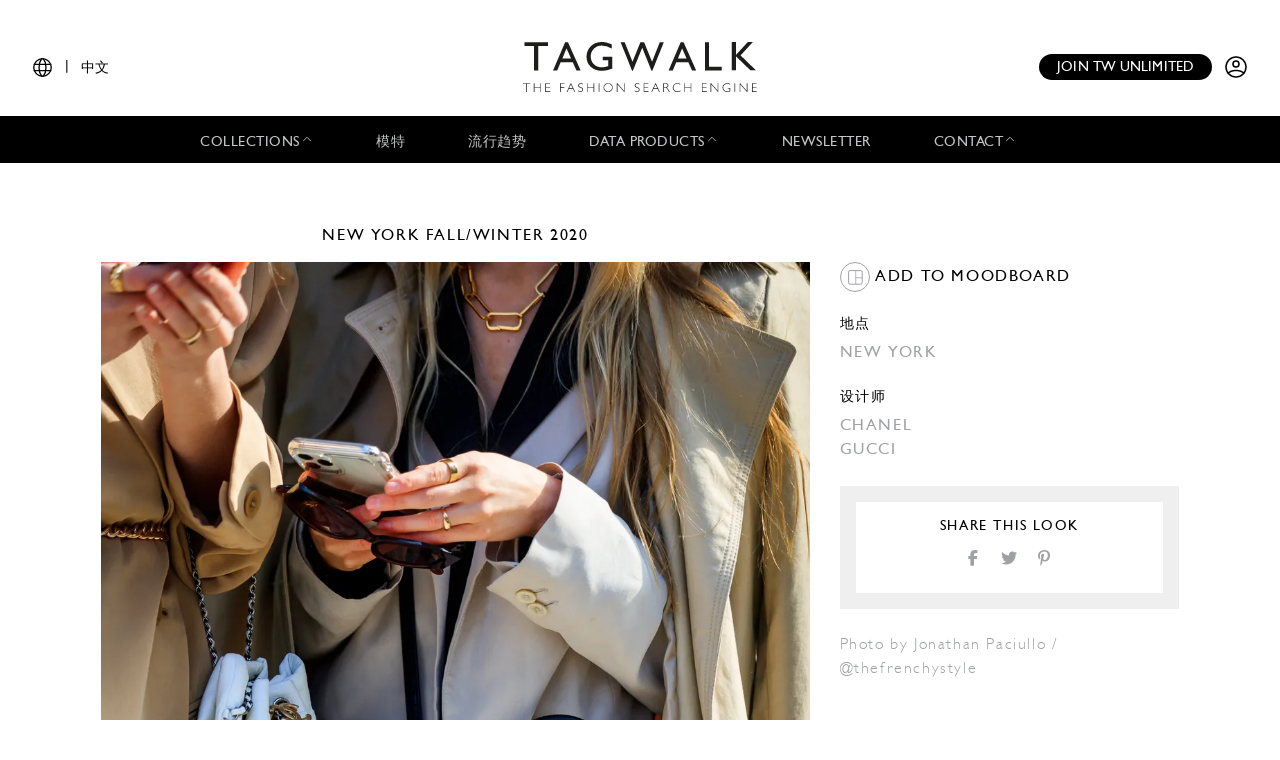

--- FILE ---
content_type: text/html; charset=UTF-8
request_url: https://www.tag-walk.com/zh/street/218058
body_size: 32323
content:
<!DOCTYPE html>
<html lang="zh" data-env="prod" class="">
<head>
    <meta charset="UTF-8">

    <!-- Google Tag Manager -->
    <script>(function(w,d,s,l,i){w[l]=w[l]||[];w[l].push({'gtm.start':
                new Date().getTime(),event:'gtm.js'});var f=d.getElementsByTagName(s)[0],
            j=d.createElement(s),dl=l!='dataLayer'?'&l='+l:'';j.async=true;j.src=
            'https://www.googletagmanager.com/gtm.js?id='+i+dl;f.parentNode.insertBefore(j,f);
        })(window,document,'script','dataLayer','GTM-T89MF84');</script>
    <!-- End Google Tag Manager -->
    <meta name="viewport" content="width=device-width, initial-scale=1, shrink-to-fit=no">
            <meta name="description" content="TAGWALK是一个免费的时尚搜索引擎，您可以通过关键词搜索模特、趋势、配件和时装秀。">
            <link rel="canonical" href="https://www.tag-walk.com/zh/street/218058">
            <meta property="og:site_name" content="Tagwalk"/>
        <meta property="og:type" content="website"/>
        <meta property="og:locale" content="zh_CN"/>
        <meta property="og:url" content="https://www.tag-walk.com/zh/street/218058"/>
        <meta name="p:domain_verify" content="fdffceabe10e690252506851ef581dd5"/>
        <meta property="fb:app_id" content="1042523515819338"/>
                                <link rel="alternate"
                  hreflang="en"
                  href="/en/street/218058"/>
                                <link rel="alternate"
                  hreflang="fr"
                  href="/fr/street/218058"/>
                                <link rel="alternate"
                  hreflang="it"
                  href="/it/street/218058"/>
                                <link rel="alternate"
                  hreflang="es"
                  href="/es/street/218058"/>
                                <link rel="alternate"
                  hreflang="zh"
                  href="/zh/street/218058"/>
        
                    <meta property="og:locale:alternate" content="fr_FR"/>
                            <meta property="og:locale:alternate" content="en_GB"/>
                            <meta property="og:locale:alternate" content="es_ES"/>
                            <meta property="og:locale:alternate" content="it_IT"/>
                        <script type="application/ld+json">
{
    "@context": "http://schema.org",
    "@type": "Organization",
    "name": "Tagwalk",
    "url": "https://www.tag-walk.com/",
    "logo": "https://www.tag-walk.com/images/tagwalk-logo.png",
    "contactPoint": [
        {
            "@type": "ContactPoint",
            "email": "info@tag-walk.com",
            "contactOption": "toll-free"
        },
        {
            "@type": "ContactPoint",
            "email": "tech@tag-walk.com",
            "contactType": "technical support",
            "contactOption": "toll-free"
        }
    ]
}
</script>
    
    <meta property="og:type" content="article"/>
    <meta property="og:title" content="Tagwalk：时尚搜索引擎"/>
    <meta property="og:description" content="New York Fall/Winter 2020 Streetstyle"/>
    <meta property="og:image" content="https://cdn.tag-walk.com/og_image/2002ny0362-09dc88.jpg"/>
    <meta property="og:image:alt" content="New York Fall/Winter 2020 Streetstyle illustration"/>
    <meta property="og:image:type" content="image/jpeg"/>
    <meta property="og:site_name" content="Tagwalk"/>
    <title>Tagwalk：时尚搜索引擎</title>
    <link href="https://cdn.tag-walk.com/fontawesome/css/fontawesome.min.css" rel="stylesheet">
<link href="https://cdn.tag-walk.com/fontawesome/css/regular.min.css" rel="stylesheet">
<link href="https://cdn.tag-walk.com/fontawesome/css/light.min.css" rel="stylesheet">
<link href="https://cdn.tag-walk.com/fontawesome/css/solid.min.css" rel="stylesheet">
<link href="https://cdn.tag-walk.com/fontawesome/css/brands.min.css" rel="stylesheet">
                            <link rel="stylesheet" href="/build/app.846f7814.css">
            
    <link rel="stylesheet" href="/build/look_show.eb8928d4.css">
    <script type="application/ld+json">[
    {
        "@context": "https://schema.org",
        "@type": "MobileApplication",
        "name": "Tagwalk",
        "operatingSystem": "Android 5.0 and up",
        "applicationCategory": "https://schema.org/LifestyleApplication",
        "applicationSubCategory": "Beauty",
        "installUrl": "https://play.google.com/store/apps/details?id=com.tagwalk.tagwalk",
        "fileSize": "50MB",
        "softwareVersion": "1.0.2",
        "offers": {
            "@type": "Offer",
            "price": "0.00",
            "priceCurrency": "EUR"
        }
    },
    {
        "@context": "https://schema.org",
        "@type": "MobileApplication",
        "name": "Tagwalk",
        "operatingSystem": "iOS 10.0 and up",
        "applicationCategory": "https://schema.org/LifestyleApplication",
        "applicationSubCategory": "Beauty",
        "installUrl": "https://itunes.apple.com/us/app/tagwalk/id1435948980",
        "fileSize": "91.3MB",
        "softwareVersion": "1.0.2",
        "offers": {
            "@type": "Offer",
            "price": "0.00",
            "priceCurrency": "EUR"
        }
    }
]
</script>
</head>
<body>
<!-- Google Tag Manager (noscript) -->
<noscript>
    <iframe src="https://www.googletagmanager.com/ns.html?id=GTM-T89MF84"
            height="0" width="0" style="display:none;visibility:hidden"></iframe>
</noscript>
<!-- End Google Tag Manager (noscript) -->


<div class="os-device-banner d-none">
    <div class="os-device-content">
        <div class="os-device-details">
            <div class="os-device-message">
                Tagwalk移动应用程序现已推出
            </div>
            <div class="os-device-badge">
                <a href="#">
                    <img src="data:," id="badge" alt="store-badge" class="os-badge">
                </a>
            </div>
        </div>
    </div>
    <div class="os-device-close">
        <i class="iconoir-xmark" id="close-message" aria-hidden="true"></i>
    </div>
</div>
    <div class="tds">
    <a href="#" class="link-url">
        <div id="promoBand">
            <p class="main-text"></p>
            <p class="link-text"></p>
        </div>
    </a>
    <header id="header">
        <div class="menu-trigger">
            <span class="open-menu">
                <i class="iconoir-menu"></i>
                <span>MENU</span>
            </span>
            <i class="iconoir-xmark close-menu"></i>
        </div>
        <div class="locale-selector">
                        <div class="locale-selector--current">
                <i class="iconoir-language"></i> | <span>中文</span>
            </div>
            <div class="locale-selector--choices">
                                    <a href="/en/street/218058">
                        EN
                    </a>
                    <span>|</span>                                    <a href="/es/street/218058">
                        ES
                    </a>
                    <span>|</span>                                    <a href="/fr/street/218058">
                        FR
                    </a>
                    <span>|</span>                                    <a href="/it/street/218058">
                        IT
                    </a>
                    <span>|</span>                                    <a href="/zh/street/218058" class="active">
                        中文
                    </a>
                                                </div>
        </div>
        <div id="logo">
            <a href="/zh/">
                <img src="/images/tagwalk-logo.svg" alt="Tagwalk logo">
            </a>
        </div>
        <div id="account-menu" class="flex-center">
            <a href="/zh/premium-memberships?utm_source=header&amp;need_login=no" class="btn-compact">
                Join TW unlimited
            </a>
            <div class="account-menu--logged-in">
                <button class="tds-dropdown-toggle icon" aria-haspopup="true" aria-expanded="false">
                    <i class="iconoir-profile-circle-filled"></i>
                    <i class="iconoir-nav-arrow-down"></i>
                </button>
                <div class="tds-dropdown">
                    <div id="identifierBlock"></div>
                    <div class="separator"></div>
                    <a href="/zh/moodboards">情绪板</a>
                    <a class="newsletter-subscribe"
                       href="/zh/newsletter/subscribe?newsletter_source=user_menu">Subscribe to the newsletter</a>
                    <a href="/zh/user/account">账户 信息</a>
                    <a class="manage-collections" data-modal-target="#designerSelectModal"
                       href="#">管理集合</a>
                    <a href="/zh/auth/logout">登出</a>
                </div>
            </div>
            <a href="/zh/auth" class="account-menu--logged-out">
                <i class="iconoir-profile-circle"></i>
            </a>
        </div>
    </header>

    <nav id="menu">
        <ul>
            <li class="sub-menu-trigger">
                <span class="nav-item dropdown-nav-item">
                    Collections
                    <i class="iconoir-nav-arrow-up"></i>
                </span>
                <div class="sub-menu">
                    <ul>
                        <li>
                            <a href="/zh/look/search?type=woman">
                                女装
                            </a>
                        </li>
                        <li>
                            <a href="/zh/look/search?type=accessory">
                                Womenswear accessories
                            </a>
                        </li>
                        <li>
                            <a href="/zh/look/search?type=man">
                                男装
                            </a>
                        </li>
                        <li>
                            <a href="/zh/look/search?type=accessory-man">
                                Menswear accessories
                            </a>
                        </li>
                        <li>
                            <a href="/zh/look/search?type=couture">
                                高级定制
                            </a>
                        </li>
                    </ul>
                </div>
            </li>
            <li>
                <a href="/zh/model" class="nav-item">
                    模特
                </a>
            </li>
            <li>
                <a href="/zh/trends" class="nav-item">
                    流行趋势
                </a>
            </li>
            <li class="sub-menu-trigger">
                <span class="nav-item dropdown-nav-item">
                    Data products
                    <i class="iconoir-nav-arrow-up"></i>
                </span>
                <div class="sub-menu">
                    <ul>
                        <li>
                            <a href="/zh/reports" id="navInsights">
                                Insights
                                <span id="insightsCount"></span>
                            </a>
                        </li>
                        <li>
                            <a href="/zh/data-products/dashboard">
                                Data dashboard
                            </a>
                        </li>
                    </ul>
                </div>
            </li>
            <li>
                <a href="/zh/newsletter/subscribe?newsletter_source=navigation_bar" class="nav-item">
                    Newsletter
                </a>
            </li>
            <li class="sub-menu-trigger">
                <span class="nav-item dropdown-nav-item">
                    Contact
                    <i class="iconoir-nav-arrow-up"></i>
                </span>
                <div class="sub-menu">
                    <ul>
                        <li>
                            <a href="/zh/brand-visibility">
                                Brand visibility
                            </a>
                        </li>
                        <li>
                            <a href="/zh/premium-memberships?utm_source=header&amp;need_login=no">
                                Premium membership
                            </a>
                        </li>
                        <li>
                            <a href="/zh/tagwalk-for-education?utm_source=header">
                                Tagwalk for education
                            </a>
                        </li>
                        <li>
                            <a href="/zh/job-offers">
                                Join our team
                            </a>
                        </li>
                        <li>
                            <a href="/zh/about-us">
                                About us
                            </a>
                        </li>
                    </ul>
                </div>
            </li>
            <li>
                <a href="/zh/premium-memberships?utm_source=header&amp;need_login=no" id='joinUnlimited' class="nav-item btn-secondary">
                    Join TW unlimited
                </a>
            </li>
        </ul>
    </nav>
    <div class="sub-menu-background"></div>

    <div id="designerSelectModal" class="modal" role="dialog" aria-hidden="true"
    >
    <i class="iconoir-xmark close-modal"></i>
    <h6>Select a designer</h6>
    <p class="mb-s">Please choose a designer you want to manage / upload collection</p>
    <div class="select">
        <select id="brandManagerDesigners" data-path="designer_autocomplete" class="form-control" name="designer">
            <option selected disabled>Please, select a designer from the list below</option>
        </select>
    </div>
    <button type="button" class="btn d-none" id="confirmDesigners">Save</button>
</div>

</div>

<main data-route="streetstyle_show"
      data-route-params="{&quot;_locale&quot;:&quot;zh&quot;,&quot;slug&quot;:&quot;218058&quot;}"
      data-source=""
      data-utm-source=""
      data-utm-content=""
      data-current-page="1"
      data-sessid=""
            >
        <div class="page-title"></div>
            <div
            class="filters-block"
            data-clear-icon='<svg xmlns="http://www.w3.org/2000/svg"
     width="16px"
     height="16px"
     viewBox="0 0 16 16"
     enable-background="new 0 0 16 16"
     xml:space="preserve">
<g>
    <line fill="none"
          stroke="#9EA0A3"
          stroke-width="1"
          x1="0"
          y1="0"
          x2="16"
          y2="16"
          class="svg-element"/>
    <line fill="none"
          stroke="#9EA0A3"
          stroke-width="1"
          x1="0"
          y1="16"
          x2="16"
          y2="0"
          class="svg-element"/>
</g>
</svg>
'
        ></div>
        <div class="flash">
        <noscript>
            <div class="alert-error" role="alert"><h4 class="alert-heading">Javascript is disabled in your web browser!</h4><p>For full functionality of this site it is necessary to enable JavaScript. Here are the <a href="https://www.enable-javascript.com/">instructions how to enable JavaScript in your web browser</a>.</p></div>
                            <meta HTTP-EQUIV="refresh" content=0;url="/zh/">
                    </noscript>
    </div>
    <div id="content">
            <div class="page-photo-view">
        <div class="row">
            <div class="left-column">
                <h1 class="photo-title">
                    <a href="/zh/street/search?city=new-york">New York</a>
                    <a href="/zh/street/search?season=fall-winter-2020">Fall/Winter 2020</a>
                </h1>
            </div>
        </div>
        <div class="row">
            <div class="left-column photo">
                                    <img src="https://cdn.tag-walk.com/view/2002ny0362-09dc88.jpg"
                         data-slug="218058"
                         data-type="street"
                         data-city-name="New York"
                         data-season-name="Fall/Winter 2020"
                         data-season-shortname="FW20"
                         alt="">
                            </div>
            <div class="right-column">
                <div class="moodboards-container">
    <div class="moodboards">
        <div class="moodboard-select">
            <div class="collapse-moodboards-btn">
                <span><i class="far fa-arrow-left fa-2x"></i></span>
            </div>
            <h2 class="moodboard-select-title">You can select a moodboard to add this look </h2>
            <div class="search-moodboards input-group">
                <div class="input-group-prepend">
                    <span class="input-group-text" id="basic-addon1"><i class="fal fa-search"></i></span>
                </div>
                <input type="text" class="form-control search-input"
                       placeholder="Search a moodboard"
                       aria-label="Search a moodboard"
                       aria-describedby="basic-addon1">
                <div class="input-group-append search-delete">
                    <span class="input-group-text"><i class="fal fa-times"></i></span>
                </div>
            </div>
            <div class="moodboard-select-list photo-list">
                <div class="moodboard-create photo-list">
                    <div class="multi-photo-card card-active"
                         title="Create a new board">
                        <div class="photo-card-link">
                            <img class="photo-card-img" src="/images/blank.png"
                                 alt="Blank image">
                            <div class="photo-card-grid">
                                                                                                    <img src="/images/blank.png" class="photo-multi-card-img"
                                         alt="Blank image">
                                                                    <img src="/images/blank.png" class="photo-multi-card-img"
                                         alt="Blank image">
                                                                    <img src="/images/blank.png" class="photo-multi-card-img"
                                         alt="Blank image">
                                                                    <img src="/images/blank.png" class="photo-multi-card-img"
                                         alt="Blank image">
                                                                    <img src="/images/blank.png" class="photo-multi-card-img"
                                         alt="Blank image">
                                                                    <img src="/images/blank.png" class="photo-multi-card-img"
                                         alt="Blank image">
                                                                    <img src="/images/blank.png" class="photo-multi-card-img"
                                         alt="Blank image">
                                                                    <img src="/images/blank.png" class="photo-multi-card-img"
                                         alt="Blank image">
                                                            </div>
                            <div class="photo-card-sticker">
                                <h4 class="photo-card-sticker-text">创建 情绪板
                                </h4>
                            </div>
                        </div>
                    </div>
                    <form class="moodboard-create-form">
                        <div class="form-row">
                            <input class="moodboard-create-form-input" type="text" required="required"
                                   placeholder="姓">
                            <button type="submit">创建</button>
                        </div>
                    </form>
                    <div class="moodboard-create-message"></div>
                </div>
                <div class="moodboard-select-message"></div>
                <div class="moodboard-search-message"></div>
                <div class="moodboard-see-more-message"></div>
                <div class="moodboard-prototype multi-photo-card"
                     title="选择 一个 情绪板">
                    <div class="photo-card-link">
                        <img class="moodboard-item-img photo-card-img" src="/images/blank.png" alt>
                        <div class="photo-card-grid">
                                                            <img src="/images/blank.png"
                                     class="moodboard-item-img photo-multi-card-img" alt="Blank image">
                                                            <img src="/images/blank.png"
                                     class="moodboard-item-img photo-multi-card-img" alt="Blank image">
                                                            <img src="/images/blank.png"
                                     class="moodboard-item-img photo-multi-card-img" alt="Blank image">
                                                            <img src="/images/blank.png"
                                     class="moodboard-item-img photo-multi-card-img" alt="Blank image">
                                                            <img src="/images/blank.png"
                                     class="moodboard-item-img photo-multi-card-img" alt="Blank image">
                                                            <img src="/images/blank.png"
                                     class="moodboard-item-img photo-multi-card-img" alt="Blank image">
                                                            <img src="/images/blank.png"
                                     class="moodboard-item-img photo-multi-card-img" alt="Blank image">
                                                            <img src="/images/blank.png"
                                     class="moodboard-item-img photo-multi-card-img" alt="Blank image">
                                                    </div>
                        <div class="photo-card-sticker">
                            <h4 class="photo-card-sticker-text">
                                <span class="title"></span>
                                <span class="badge badge-secondary total-items"></span>
                            </h4>
                        </div>
                    </div>
                </div>
                <div id="moodboard-more-results" data-path="/zh/moodboards/list/ajax" data-query=&#x7B;&quot;size&quot;&#x3A;10,&quot;from&quot;&#x3A;10&#x7D;>
    <p>See <span class="more-results-number">10</span> more</p>
    <i class="fal fa-long-arrow-down fa-2x"></i>
</div>
            </div>
            <div class="need-authentification">
                <p>To take an advantage of the moodboard functionality, you must complete your user profile.</p>
                <a href="/zh/user/account"><p
                        class="text-center">Complete my profile</p></a>
            </div>
        </div>
        <span class="line-separator"></span>
        <div class="moodboard-social"></div>
    </div>
</div>
                <div class="details">
                    <div class="add-moodboard">
                                                    <a href="/zh/auth" class="details-moodboard">
                                <svg xmlns="http://www.w3.org/2000/svg" width="30" height="30" viewBox="0 0 30 30">
  <defs>
    <style>
      .cls-1 {
        fill: #fff;
      }

      .cls-1, .cls-2, .cls-3 {
        stroke: #9fa1a4;
      }

      .cls-2, .cls-3, .cls-5 {
        fill: none;
      }

      .cls-2 {
        stroke-width: 0.75px;
      }

      .cls-4 {
        stroke: none;
      }
    </style>
  </defs>
  <g id="Group_42" data-name="Group 42" transform="translate(-215.693 -619.172)">
    <g id="Rectangle_144" data-name="Rectangle 144" class="cls-1" transform="translate(223.802 627.28)">
      <rect class="cls-4" width="14.595" height="14.595" rx="2"/>
      <rect class="cls-5" x="0.5" y="0.5" width="13.595" height="13.595" rx="1.5"/>
    </g>
    <line id="Line_37" data-name="Line 37" class="cls-2" y2="13.931" transform="translate(231.431 627.612)"/>
    <line id="Line_38" data-name="Line 38" class="cls-2" x2="6.634" transform="translate(231.431 634.909)"/>
    <g id="Ellipse_54" data-name="Ellipse 54" class="cls-3" transform="translate(215.693 619.172)">
      <circle class="cls-4" cx="15" cy="15" r="15"/>
      <circle class="cls-5" cx="15" cy="15" r="14.5"/>
    </g>
  </g>
</svg>

                                Add to moodboard
                            </a>
                                            </div>
                    <div class="city">
                        <h2 class="city-title">地点</h2>
                        <a href="/zh/street/search?city=new-york" class="city-name">New York</a>
                    </div>
                                                                <div class="designers">
                            <h2 class="designers-title">设计师</h2>
                                                            <a href="/zh/street/search?designers=chanel" class="designer-name">
                                    Chanel
                                </a>
                                                            <a href="/zh/street/search?designers=gucci" class="designer-name">
                                    Gucci
                                </a>
                                                    </div>
                                        <div class="share-look">
                        <h2 class="share-look-title">Share this look</h2>
                        <div class="share-icons">
    <a href="#" class="share-icon share-facebook">
        <i class="fab fa-facebook-f fa-fw"></i>
    </a>
    <a href="#" class="share-icon share-twitter">
        <i class="fab fa-twitter fa-fw"></i>
    </a>
    <a href="#" class="share-icon share-pinterest">
        <i class="fab fa-pinterest-p fa-fw"></i>
    </a>
</div>                    </div>
                    <div class="look-courtesy">
                        Photo by Jonathan Paciullo / @thefrenchystyle
                    </div>
                </div>
            </div>
        </div>
    </div>
    </div>
</main>
<div id="pw-widget"></div>
    <div class="tds">
    <div class="footer">
        <div class="ad">
            <h4></h4>
            <a href="#">
                <img src="#">
            </a>
        </div>
        <div>
            <h4>Main sections</h4>
            <ul>
                <li>
                    <a href="/zh/look/search?type=woman">女装</a>
                </li>
                <li>
                    <a href="/zh/look/search?type=man">男装</a>
                </li>
                <li>
                    <a href="/zh/look/search?type=couture">高级定制</a>
                </li>
                <li>
                    <a href="/zh/model">模特</a>
                </li>
                <li>
                    <a href="/zh/trends">流行趋势</a>
                </li>
                <li>
                    <a href="/zh/news">新闻</a>
                </li>
                <li>
                    <a href="/zh/flash-reports">Reports</a>
                </li>
                <li>
                    <a href="/zh/street">街拍</a>
                </li>
                <li>
                    <a href="/zh/tagbook">Tagbook</a>
                </li>
                <li>
                    <a href="/zh/talk">访谈</a>
                </li>
                <li>
                    <a href="/zh/press">Press</a>
                </li>
            </ul>
        </div>
        <div>
            <h4>Resources</h4>
            <ul>
                <li>
                    <a href="/zh/legal">Legal</a>
                </li>
                <li>
                    <a href="/zh/terms-and-conditions">Terms and conditions</a>
                </li>
                <li>
                    <a href="/zh/cookies-policy">Cookies policy</a>
                </li>
                <li>
                    <a href="/zh/data-privacy-policy">Data privacy policy</a>
                </li>
            </ul>
        </div>
        <div>
            <h4>Contact us</h4>
            <ul>
                <li>
                    <a href="/zh/data-products/dashboard" class="nav-item">
                        Data dashboard
                    </a>
                </li>
                <li>
                    <a href="/zh/about-us" class="nav-item">About us</a>
                </li>
                <li>
                    <a href="/zh/job-offers">Join our team</a>
                </li>
                <li>
                    <a href="/zh/brand-visibility">Brand visibility</a>
                </li>
            </ul>
        </div>
        <div>
            <h4>Subscribe to our newsletter</h4>
            <div class="newsletter-form"><form class="single-input-form"><input type="hidden" name="newsletter_source" value="footer" /><input type="email" name="email" placeholder="Enter your email here" /><button class="btn" type="submit">提交</button></form><p>
            By subscribing, you agree to receive our newsletters. For more information, see our
            <a href="/zh/data-privacy-policy">Privacy Policy</a>.
        </p></div>        </div>
        <div class="stores">
            <h4>Download the app</h4>
            <a href="https://play.google.com/store/apps/details?id=com.tagwalk.tagwalk" target="_blank">
                <img src="https://cdn.tag-walk.com/assets/google-play-badge.png" alt="Get it on Google Play">
            </a>
            <a href="https://apps.apple.com/us/app/tagwalk/id1435948980" target="_blank">
                <img src="https://cdn.tag-walk.com/assets/app-store-badge.svg" alt="Download on the App Store">
            </a>
        </div>
        <div class="socials">
            <h4>Follow us</h4>
            <a href="https://www.facebook.com/tagwalk/" target="_blank">
                <img src="https://cdn.tag-walk.com/assets/facebook-icon.png" alt="Follow Tagwalk on Facebook">
            </a>
            <a href="https://www.tiktok.com/@tagwalk" target="_blank">
                <img src="https://cdn.tag-walk.com/assets/tik-tok-icon.png" alt="Follow Tagwalk on TikTok">
            </a>
            <a href="https://www.instagram.com/tagwalk/" target="_blank">
                <img src="https://cdn.tag-walk.com/assets/instagram-icon.png" alt="Follow Tagwalk on Instagram">
            </a>
            <a href="https://fr.linkedin.com/company/tag-walk" target="_blank">
                <img src="https://cdn.tag-walk.com/assets/linked-in-icon.png" alt="Follow Tagwalk on LinkedIn">
            </a>
        </div>
    </div>
</div>
<div id="registerPromptModal"></div>

        <script src="/build/runtime.e9d980f5.js"></script><script src="/build/0.8054e8a1.js"></script><script src="/build/1.8233a631.js"></script><script src="/build/app.b2cd3e08.js"></script>
        <script id="hcaptchaScript" src="https://js.hcaptcha.com/1/api.js" data-sitekey="be7de96c-fb79-4a52-923c-abe7ea4c1c3d" async defer></script>
        <script src="/bundles/bazingajstranslation/js/translator.min.js"></script>
    <script src="https://www.tag-walk.com/translations/app?locales=zh,en&amp;v=475dea8b"></script>
    <script src="https://www.tag-walk.com/translations/header?locales=zh,en&amp;v=475dea8b"></script>
    <script src="https://www.tag-walk.com/translations?locales=zh,en&amp;v=475dea8b"></script>
    <script src="https://www.tag-walk.com/translations/countries?locales=zh,en&amp;v=475dea8b"></script>
    <script src="https://www.tag-walk.com/translations/jobs?locales=zh,en&amp;v=475dea8b"></script>
    <script src="https://www.tag-walk.com/translations/paywall?locales=zh,en&amp;v=475dea8b"></script>

    <script src="/build/look_show.8d1bf0ec.js"></script>
</body>
</html>
